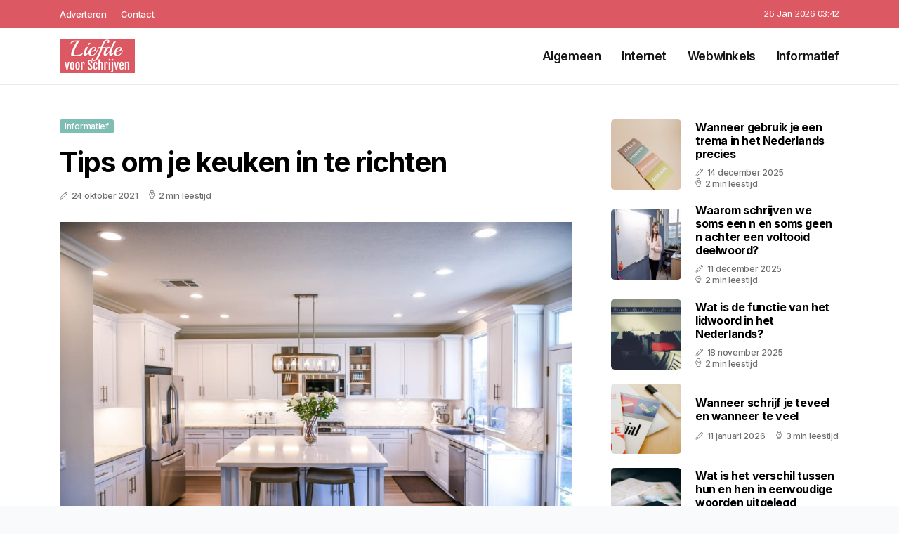

--- FILE ---
content_type: text/html; charset=UTF-8
request_url: https://www.liefdevoorschrijven.nl/tips-om-je-keuken-in-te-richten
body_size: 5301
content:
<!doctype html>
<html lang="nl">

<head>
  <meta charset="utf-8">
  <meta name="viewport" content="width=device-width, initial-scale=1">


  
  <!-- CSRF Token -->
  <meta name="csrf-token" content="2EMSLrjuH7k0VTn7pNLNzvEBdYrv1j7OpwMXXefY">
  <meta name="description" content="Ik ben Karolien, 48 jaar en enthousiast blogger. Ik heb liefde voor schrijven en doe dat dan ook over wat ik tegen kom, zowel online als offline. Heb jij een leuk idee voor mijn site? Laat een leuk berichtje achter.">
  <link rel='shortcut icon' type='image/x-icon'
    href="/media/favicons/liefdevoorschrijven.nl.ico" />

  <title>    Tips om je keuken in te richten - Liefdevoorschrijven.nl
</title>
</head>

<body class="mobile_nav_class jl-has-sidebar">
  <!-- Styles -->
  <link href="https://www.liefdevoorschrijven.nl/css/app.css" rel="stylesheet">

  <div class="options_layout_wrapper jl_clear_at jl_radius jl_none_box_styles jl_border_radiuss jl_en_day_night">
    <div class="options_layout_container full_layout_enable_front">
      <header
        class="header-wraper jl_header_magazine_style two_header_top_style header_layout_style3_custom jl_cus_top_share">
        <div class="header_top_bar_wrapper" style="background: #dc5863">
          <div class="container">
            <div class="row">
              <div class="col-md-12">
                <div class="menu-primary-container navigation_wrapper">
                  <ul id="jl_top_menu" class="jl_main_menu">
                    <li class="menu-item menu-item-4279"> <a href="https://www.liefdevoorschrijven.nl/adverteren">Adverteren<span
                          class="border-menu"></span></a>
                    </li>
                    <li class="menu-item menu-item-4275"> <a href="https://www.liefdevoorschrijven.nl/contact">Contact<span
                          class="border-menu"></span></a>
                    </li>
                  </ul>
                </div>
                <div class="jl_top_cus_social">
                  <div class="menu_mobile_share_wrapper"> <span
                      class="jl_hfollow">26 Jan 2026 03:42</span>
                  </div>
                </div>
              </div>
            </div>
          </div>
        </div>
        <!-- Start Main menu -->
        <div class="jl_blank_nav"></div>
        <div id="menu_wrapper" class="menu_wrapper jl_menu_sticky jl_stick">
          <div class="container">
            <div class="row">
              <div class="main_menu col-md-12">
                <div class="logo_small_wrapper_table">
                  <div class="logo_small_wrapper">
                    <!-- begin logo -->
                    <a class="logo_link" href="https://www.liefdevoorschrijven.nl">
                      <img class="jl_logo_n" src="https://www.liefdevoorschrijven.nl/media/logos/liefdevoorschrijven.png" alt="Liefdevoorschrijven.nl" />
                      <img class="jl_logo_w" src="https://www.liefdevoorschrijven.nl/media/logos/liefdevoorschrijven.png" alt="Liefdevoorschrijven.nl" />
                    </a>
                    <!-- end logo -->
                  </div>
                </div>
                <div class="search_header_menu jl_nav_mobile">
                  <div class="menu_mobile_icons d-block d-lg-none">
                    <div class="jlm_w"><span class="jlma"></span><span class="jlmb"></span><span
                        class="jlmc"></span>
                    </div>
                  </div>
                </div>
                <div class="menu-primary-container navigation_wrapper jl_cus_share_mnu">
                  <ul id="mainmenu" class="jl_main_menu">
                                          <li class="menu-item">
                        <a href="https://www.liefdevoorschrijven.nl/categorie/algemeen">Algemeen
                          <span class="border-menu"></span>
                        </a>
                      </li>
                                          <li class="menu-item">
                        <a href="https://www.liefdevoorschrijven.nl/categorie/internet">Internet
                          <span class="border-menu"></span>
                        </a>
                      </li>
                                          <li class="menu-item">
                        <a href="https://www.liefdevoorschrijven.nl/categorie/webwinkels">Webwinkels
                          <span class="border-menu"></span>
                        </a>
                      </li>
                                          <li class="menu-item">
                        <a href="https://www.liefdevoorschrijven.nl/categorie/informatief">Informatief
                          <span class="border-menu"></span>
                        </a>
                      </li>
                                      </ul>
                </div>
              </div>
            </div>
          </div>
        </div>
      </header>

      <div id="content_nav" class="jl_mobile_nav_wrapper">
        <div id="nav" class="jl_mobile_nav_inner">
          <div class="menu_mobile_icons mobile_close_icons closed_menu">
            <span class="jl_close_wapper">
              <span class="jl_close_1"></span>
              <span class="jl_close_2"></span>
            </span>
          </div>
          <ul id="mobile_menu_slide" class="menu_moble_slide">
            <li class="menu-item"> <a href="https://www.liefdevoorschrijven.nl">Home
                <span class="border-menu"></span></a>
            </li>
                          <li class="menu-item">
                <a href="https://www.liefdevoorschrijven.nl/categorie/algemeen">Algemeen
                  <span class="border-menu"></span>
                </a>
              </li>
                          <li class="menu-item">
                <a href="https://www.liefdevoorschrijven.nl/categorie/internet">Internet
                  <span class="border-menu"></span>
                </a>
              </li>
                          <li class="menu-item">
                <a href="https://www.liefdevoorschrijven.nl/categorie/webwinkels">Webwinkels
                  <span class="border-menu"></span>
                </a>
              </li>
                          <li class="menu-item">
                <a href="https://www.liefdevoorschrijven.nl/categorie/informatief">Informatief
                  <span class="border-menu"></span>
                </a>
              </li>
                      </ul>
        </div>
      </div>
      <div class="mobile_menu_overlay"></div>
            <div class="jl_home_bw">
            <section id="content_main" class="clearfix jl_spost">
        <div class="container">
            <div class="row main_content">
                <div class="col-md-8 loop-large-post" id="content">
                    <div class="widget_container content_page">
                        <!-- start post -->
                        <div class="post-2970 post type-post status-publish format-gallery has-post-thumbnail hentry category-business tag-inspiration tag-morning tag-tip tag-tutorial post_format-post-format-gallery"
                            id="post-2970">
                            <div class="single_section_content box blog_large_post_style">
                                <div class="jl_single_style2">
                                    <div
                                        class="single_post_entry_content single_bellow_left_align jl_top_single_title jl_top_title_feature">
                                        <span class="meta-category-small single_meta_category"><a
                                                class="post-category-color-text page_4"
                                                href="https://www.liefdevoorschrijven.nl/categorie/informatief">Informatief</a></span>
                                        <h1 class="single_post_title_main">Tips om je keuken in te richten</h1>
                                        <span class="jl_post_meta">
                                            <span class="post-date"><i
                                                    class="jli-pen"></i>24 oktober 2021</span>
                                            <span class="post-read-time"><i
                                                    class="jli-watch-2"></i>2 min leestijd</span>
                                    </div>
                                    <div class="jl_slide_wrap_s jl_clear_at">
                                        <img src="https://www.liefdevoorschrijven.nl/images/2724749?width=1000&amp;height=650"
                                            class=" attachment-sprasa_slider_grid_small size-sprasa_slider_grid_small wp-post-image"
                                            alt="Tips om je keuken in te richten" loading="lazy">
                                    </div>
                                </div>
                                <div class="post_content jl_content">
                                    <p><span style="color: black;">Ga je binnenkort verhuizen en wordt in deze woning een nieuwe keuken geplaatst? Heb je gekozen voor een nieuwe woning voor in je bestaande woning? Als jouw droomkeuken straks eenmaal geplaatst is, wordt het natuurlijk tijd om deze in te gaan richten. Een heerlijke uitdaging natuurlijk, waarbij het belangrijk is om dit inrichten zo praktisch mogelijk doen, maar gelijktijdig goed te letten op de stijl en de sfeer. Hoe je dit het beste aan kunt pakken? Wij hebben een aantal tips voor je!</span></p><h2><span style="color: black;">Denk na over de indeling</span></h2><p><span style="color: black;">Misschien heb je er nog nooit bij stil gestaan, maar in de keuken zijn er verschillende gebieden die je kunt onderscheiden. Zo is er een stuk van de keuken, waar je alles klaar gaat maken, denk hierbij aan de plek waar je fruit klaarmaakt, maar ook bijvoorbeeld het avondeten bereidt. Daarnaast heb je ‘natte plek’ waar je bijvoorbeeld borden af kunt spoelen, hier bevinden zich ook meestal de kraan en de wasbak. Daarnaast onderscheiden we ook nog de voorraadplekken en de plekken waar je spullen in bewaart die je niet vaak gebruikt. Denk vooraf dus goed na hoeveel ruimte je toe wilt kennen per bovenstaand gebied in je keuken. Je zult merken dat je hier later veel profijt van zult hebben!</span></p><h2><span style="color: black;">Kies je stijl</span></h2><p><span style="color: black;">Hou je van een landelijke stijl? Of juist meer een trendy, strakke stijl? Door bewust te kiezen voor een stijl, maak je het jezelf alleen maar gemakkelijker als het gaat om de inrichting. De keuken die je gekozen hebt, bepaalt natuurlijk voor een groot deel ook je interieurstijl. Als je hebt gekozen voor een neutrale keuken, kun je ook af en toe variëren qua stijl in je keuken. Dit geeft je de mogelijkheid om je keuken regelmatig om te toveren in een geheel nieuwe stijl!</span></p><h2><span style="color: black;">Ga voor accessoires met klasse</span></h2><p><span style="color: black;">Er zijn veel verschillende stijlen waar je uit kunt kiezen. Als het gaat om accessoires in je keuken, kun je bijvoorbeeld kiezen voor het merk </span><a href="https://berghoffworldwide.com/" rel="noopener noreferrer" target="_blank" style="color: black;">BergHOFF</a><span style="color: black;">. Een toonaangevend merk, dat zich onderscheid van andere merken door de gebruikersvriendelijkheid en de overtuigende designs. BergHOFF innoveert constant en dat zie je terug in de producten. Dit merk heeft als doel om mensen te laten genieten in de keuken. De kwaliteit van de accessoires is hoogwaardig, waardoor je hiermee ook nog eens kunt rekenen op een lange levensduur. Waardoor het aanschaffen van producten van BergHOFF ook nog eens prima investering is!</span></p>
                                </div>
                                <div class="clearfix"></div>
                                                                    <hr class="mt-5" />
                                    <div class="related-posts">
                                        <h4>Vergelijkbare artikelen</h4>
                                        <div class="single_related_post">
                                                                                            <div class="jl_m_right jl_m_list jl_m_img">
                                                    <div class="jl_m_right_w">
                                                        <div class="jl_m_right_img jl_radus_e">
                                                            <a href="https://www.liefdevoorschrijven.nl/wanneer-gebruik-je-ds-en-ts-bij-werkwoorden-in-een-raadseltekst">
                                                                <img width="500" height="350"
                                                                    src="https://www.liefdevoorschrijven.nl/images/5912586?width=500&amp;height=350"
                                                                    class="attachment-sprasa_slider_grid_small size-sprasa_slider_grid_small wp-post-image"
                                                                    alt="Wanneer gebruik je d’s en t’s bij werkwoorden in een raadseltekst" loading="lazy">
                                                            </a>
                                                        </div>
                                                        <div class="jl_m_right_content"> <span class="jl_f_cat"><a
                                                                    class="post-category-color-text page_4"
                                                                    href="https://www.liefdevoorschrijven.nl/categorie/informatief">Informatief</a></span>
                                                            <h2 class="entry-title"><a
                                                                    href="https://www.liefdevoorschrijven.nl/wanneer-gebruik-je-ds-en-ts-bij-werkwoorden-in-een-raadseltekst">Wanneer gebruik je d’s en t’s bij werkwoorden in een raadseltekst</a>
                                                            </h2>
                                                            <span class="jl_post_meta">
                                                                <span class="post-date"><i
                                                                        class="jli-pen"></i>1 december 2025</span>
                                                                <span class="post-read-time"><i
                                                                        class="jli-watch-2"></i>2 min
                                                                    leestijd</span>
                                                            </span>
                                                            <p>Waarom d’s en t’s in raadsels zo lastig zijn
Wie met liefde schrijft, ontdekt al snel hoe vaak je tw...</p>
                                                        </div>
                                                    </div>
                                                </div>
                                                                                            <div class="jl_m_right jl_m_list jl_m_img">
                                                    <div class="jl_m_right_w">
                                                        <div class="jl_m_right_img jl_radus_e">
                                                            <a href="https://www.liefdevoorschrijven.nl/nzeta-visum-nieuw-zeeland-regelen-lees-onze-tips">
                                                                <img width="500" height="350"
                                                                    src="https://www.liefdevoorschrijven.nl/images/346798?width=500&amp;height=350"
                                                                    class="attachment-sprasa_slider_grid_small size-sprasa_slider_grid_small wp-post-image"
                                                                    alt="NZeTA visum Nieuw-Zeeland regelen? Lees onze tips!" loading="lazy">
                                                            </a>
                                                        </div>
                                                        <div class="jl_m_right_content"> <span class="jl_f_cat"><a
                                                                    class="post-category-color-text page_4"
                                                                    href="https://www.liefdevoorschrijven.nl/categorie/informatief">Informatief</a></span>
                                                            <h2 class="entry-title"><a
                                                                    href="https://www.liefdevoorschrijven.nl/nzeta-visum-nieuw-zeeland-regelen-lees-onze-tips">NZeTA visum Nieuw-Zeeland regelen? Lees onze tips!</a>
                                                            </h2>
                                                            <span class="jl_post_meta">
                                                                <span class="post-date"><i
                                                                        class="jli-pen"></i>10 augustus 2022</span>
                                                                <span class="post-read-time"><i
                                                                        class="jli-watch-2"></i>2 min
                                                                    leestijd</span>
                                                            </span>
                                                            <p>Nu de hele wereld weer open gaat durven steeds meer mensen ook weer langere reizen te maken zoals bi...</p>
                                                        </div>
                                                    </div>
                                                </div>
                                                                                            <div class="jl_m_right jl_m_list jl_m_img">
                                                    <div class="jl_m_right_w">
                                                        <div class="jl_m_right_img jl_radus_e">
                                                            <a href="https://www.liefdevoorschrijven.nl/ondernemer-hier-moet-je-rekening-mee-houden-bij-ziekteverzuim">
                                                                <img width="500" height="350"
                                                                    src="https://www.liefdevoorschrijven.nl/images/4113974?width=500&amp;height=350"
                                                                    class="attachment-sprasa_slider_grid_small size-sprasa_slider_grid_small wp-post-image"
                                                                    alt="Ondernemer? Hier moet je rekening mee houden bij ziekteverzuim" loading="lazy">
                                                            </a>
                                                        </div>
                                                        <div class="jl_m_right_content"> <span class="jl_f_cat"><a
                                                                    class="post-category-color-text page_4"
                                                                    href="https://www.liefdevoorschrijven.nl/categorie/informatief">Informatief</a></span>
                                                            <h2 class="entry-title"><a
                                                                    href="https://www.liefdevoorschrijven.nl/ondernemer-hier-moet-je-rekening-mee-houden-bij-ziekteverzuim">Ondernemer? Hier moet je rekening mee houden bij ziekteverzuim</a>
                                                            </h2>
                                                            <span class="jl_post_meta">
                                                                <span class="post-date"><i
                                                                        class="jli-pen"></i>15 december 2022</span>
                                                                <span class="post-read-time"><i
                                                                        class="jli-watch-2"></i>2 min
                                                                    leestijd</span>
                                                            </span>
                                                            <p>Heb je een onderneming en heb je mensen in dienst? Dan is de kans zeer groot dat je weleens te maken...</p>
                                                        </div>
                                                    </div>
                                                </div>
                                                                                    </div>
                                    </div>
                                                            </div>
                        </div>
                        <!-- end post -->
                        <div class="brack_space"></div>
                    </div>
                </div>
                <div class="col-md-4" id="sidebar">
                    <div class="jl_sidebar_w">
                        <div class="widget post_list_widget">
  <div class="widget_jl_wrapper">
    <div class="ettitle">
      <div class="widget-title">
              </div>
    </div>
    <div class="bt_post_widget">
            <div class="jl_m_right jl_sm_list jl_ml jl_clear_at">
        <div class="jl_m_right_w">
          <div class="jl_m_right_img jl_radus_e">
            <a href="https://www.liefdevoorschrijven.nl/wanneer-gebruik-je-een-trema-in-het-nederlands-precies-8IEt">
              <img width="120" height="120" src="https://www.liefdevoorschrijven.nl/images/5650018?width=120&amp;height=120"
                class="attachment-sprasa_small_feature size-sprasa_small_feature wp-post-image" alt="Wanneer gebruik je een trema in het Nederlands precies" loading="lazy">
            </a>
          </div>
          <div class="jl_m_right_content">
            <h2 class="entry-title"><a href="https://www.liefdevoorschrijven.nl/wanneer-gebruik-je-een-trema-in-het-nederlands-precies-8IEt">Wanneer gebruik je een trema in het Nederlands precies</a></h2>
            <span class="jl_post_meta">
              <span class="post-date"><i class="jli-pen"></i>14 december 2025</span>
              <span class="post-read-time"><i class="jli-watch-2"></i>2 min leestijd</span>
            </span>
          </div>
        </div>
      </div>
            <div class="jl_m_right jl_sm_list jl_ml jl_clear_at">
        <div class="jl_m_right_w">
          <div class="jl_m_right_img jl_radus_e">
            <a href="https://www.liefdevoorschrijven.nl/waarom-schrijven-we-soms-een-n-en-soms-geen-n-achter-een-voltooid-deelwoord">
              <img width="120" height="120" src="https://www.liefdevoorschrijven.nl/images/6503155?width=120&amp;height=120"
                class="attachment-sprasa_small_feature size-sprasa_small_feature wp-post-image" alt="Waarom schrijven we soms een n en soms geen n achter een voltooid deelwoord?" loading="lazy">
            </a>
          </div>
          <div class="jl_m_right_content">
            <h2 class="entry-title"><a href="https://www.liefdevoorschrijven.nl/waarom-schrijven-we-soms-een-n-en-soms-geen-n-achter-een-voltooid-deelwoord">Waarom schrijven we soms een n en soms geen n achter een voltooid deelwoord?</a></h2>
            <span class="jl_post_meta">
              <span class="post-date"><i class="jli-pen"></i>11 december 2025</span>
              <span class="post-read-time"><i class="jli-watch-2"></i>2 min leestijd</span>
            </span>
          </div>
        </div>
      </div>
            <div class="jl_m_right jl_sm_list jl_ml jl_clear_at">
        <div class="jl_m_right_w">
          <div class="jl_m_right_img jl_radus_e">
            <a href="https://www.liefdevoorschrijven.nl/wat-is-de-functie-van-het-lidwoord-in-het-nederlands">
              <img width="120" height="120" src="https://www.liefdevoorschrijven.nl/images/1841204?width=120&amp;height=120"
                class="attachment-sprasa_small_feature size-sprasa_small_feature wp-post-image" alt="Wat is de functie van het lidwoord in het Nederlands?" loading="lazy">
            </a>
          </div>
          <div class="jl_m_right_content">
            <h2 class="entry-title"><a href="https://www.liefdevoorschrijven.nl/wat-is-de-functie-van-het-lidwoord-in-het-nederlands">Wat is de functie van het lidwoord in het Nederlands?</a></h2>
            <span class="jl_post_meta">
              <span class="post-date"><i class="jli-pen"></i>18 november 2025</span>
              <span class="post-read-time"><i class="jli-watch-2"></i>2 min leestijd</span>
            </span>
          </div>
        </div>
      </div>
            <div class="jl_m_right jl_sm_list jl_ml jl_clear_at">
        <div class="jl_m_right_w">
          <div class="jl_m_right_img jl_radus_e">
            <a href="https://www.liefdevoorschrijven.nl/wanneer-schrijf-je-teveel-en-wanneer-te-veel">
              <img width="120" height="120" src="https://www.liefdevoorschrijven.nl/images/4943722?width=120&amp;height=120"
                class="attachment-sprasa_small_feature size-sprasa_small_feature wp-post-image" alt="Wanneer schrijf je teveel en wanneer te veel" loading="lazy">
            </a>
          </div>
          <div class="jl_m_right_content">
            <h2 class="entry-title"><a href="https://www.liefdevoorschrijven.nl/wanneer-schrijf-je-teveel-en-wanneer-te-veel">Wanneer schrijf je teveel en wanneer te veel</a></h2>
            <span class="jl_post_meta">
              <span class="post-date"><i class="jli-pen"></i>11 januari 2026</span>
              <span class="post-read-time"><i class="jli-watch-2"></i>3 min leestijd</span>
            </span>
          </div>
        </div>
      </div>
            <div class="jl_m_right jl_sm_list jl_ml jl_clear_at">
        <div class="jl_m_right_w">
          <div class="jl_m_right_img jl_radus_e">
            <a href="https://www.liefdevoorschrijven.nl/wat-is-het-verschil-tussen-hun-en-hen-in-eenvoudige-woorden-uitgelegd">
              <img width="120" height="120" src="https://www.liefdevoorschrijven.nl/images/5408854?width=120&amp;height=120"
                class="attachment-sprasa_small_feature size-sprasa_small_feature wp-post-image" alt="Wat is het verschil tussen hun en hen in eenvoudige woorden uitgelegd" loading="lazy">
            </a>
          </div>
          <div class="jl_m_right_content">
            <h2 class="entry-title"><a href="https://www.liefdevoorschrijven.nl/wat-is-het-verschil-tussen-hun-en-hen-in-eenvoudige-woorden-uitgelegd">Wat is het verschil tussen hun en hen in eenvoudige woorden uitgelegd</a></h2>
            <span class="jl_post_meta">
              <span class="post-date"><i class="jli-pen"></i>4 december 2025</span>
              <span class="post-read-time"><i class="jli-watch-2"></i>2 min leestijd</span>
            </span>
          </div>
        </div>
      </div>
          </div>
  </div>
</div>                    </div>
                </div>
            </div>
        </div>
    </section>
      </div>
      <!-- Start footer -->
      <footer id="footer-container" class="jl_footer_act enable_footer_columns_dark"
        style="background: #dc5863; border-color: #dc5863">
        <div class="footer-columns">
          <div class="container">
            <div class="row">
              <div class="col-md-4">
                <div id="sprasa_about_us_widget-2" class="widget jellywp_about_us_widget">
                  <div class="widget_jl_wrapper">
                    <div class="ettitle">
                      <div class="widget-title">
                        <h2 class="jl_title_c">Liefdevoorschrijven.nl</h2>
                      </div>
                    </div>
                    <div class="jellywp_about_us_widget_wrapper float-none">
                      <p class="float-none">Ik ben Karolien, 48 jaar en enthousiast blogger. Ik heb liefde voor schrijven en doe dat dan ook over wat ik tegen kom, zowel online als offline. Heb jij een leuk idee voor mijn site? Laat een leuk berichtje achter.</p>
                    </div>
                    <div class="mt-2">
                      <a href="https://www.liefdevoorschrijven.nl/sitemap" class="font-weight-bold">Sitemap</a>
                      <a href="https://www.liefdevoorschrijven.nl/contact" class="font-weight-bold ml-3">Contact</a>
                    </div>
                  </div>
                </div>
              </div>
              <div class="col-md-4">
                <div id="sprasa_about_us_widget-2" class="widget jellywp_about_us_widget">
                  <div class="widget_jl_wrapper">
                    <div class="ettitle">
                      <div class="widget-title">
                        <h2 class="jl_title_c">Nieuwe artikelen</h2>
                      </div>
                    </div>
                    <div class="jellywp_about_us_widget_wrapper">
                      <div class="bt_post_widget">
                                                                          <div class="jl_m_right jl_sm_list jl_ml jl_clear_at">
                            <div class="jl_m_right_w">
                              <div class="jl_m_right_img jl_radus_e" style="flex: 0 0 65px;">
                                <a href="https://www.liefdevoorschrijven.nl/wat-is-het-verschil-tussen-als-en-wanneer">
                                  <img width="120" height="120"
                                    src="https://www.liefdevoorschrijven.nl/images/5336919?width=120&amp;height=120"
                                    class="attachment-sprasa_small_feature size-sprasa_small_feature wp-post-image"
                                    alt="Wat is het verschil tussen als en wanneer" loading="lazy">
                                </a>
                              </div>
                              <div class="jl_m_right_content">
                                <h2 class="entry-title"><a
                                    href="https://www.liefdevoorschrijven.nl/wat-is-het-verschil-tussen-als-en-wanneer">Wat is het verschil tussen als en wanneer</a></h2>
                                <span class="jl_post_meta">
                                  <span class="post-date text-white"><i
                                      class="jli-pen"></i>24 januari 2026</span>
                                </span>
                              </div>
                            </div>
                          </div>
                                                  <div class="jl_m_right jl_sm_list jl_ml jl_clear_at">
                            <div class="jl_m_right_w">
                              <div class="jl_m_right_img jl_radus_e" style="flex: 0 0 65px;">
                                <a href="https://www.liefdevoorschrijven.nl/wanneer-gebruik-je-liggen-en-wanneer-leggen">
                                  <img width="120" height="120"
                                    src="https://www.liefdevoorschrijven.nl/images/1257860?width=120&amp;height=120"
                                    class="attachment-sprasa_small_feature size-sprasa_small_feature wp-post-image"
                                    alt="Wanneer gebruik je liggen en wanneer leggen" loading="lazy">
                                </a>
                              </div>
                              <div class="jl_m_right_content">
                                <h2 class="entry-title"><a
                                    href="https://www.liefdevoorschrijven.nl/wanneer-gebruik-je-liggen-en-wanneer-leggen">Wanneer gebruik je liggen en wanneer leggen</a></h2>
                                <span class="jl_post_meta">
                                  <span class="post-date text-white"><i
                                      class="jli-pen"></i>23 januari 2026</span>
                                </span>
                              </div>
                            </div>
                          </div>
                                                  <div class="jl_m_right jl_sm_list jl_ml jl_clear_at">
                            <div class="jl_m_right_w">
                              <div class="jl_m_right_img jl_radus_e" style="flex: 0 0 65px;">
                                <a href="https://www.liefdevoorschrijven.nl/wat-is-het-verschil-tussen-kennen-en-kunnen">
                                  <img width="120" height="120"
                                    src="https://www.liefdevoorschrijven.nl/images/6517214?width=120&amp;height=120"
                                    class="attachment-sprasa_small_feature size-sprasa_small_feature wp-post-image"
                                    alt="Wat is het verschil tussen kennen en kunnen" loading="lazy">
                                </a>
                              </div>
                              <div class="jl_m_right_content">
                                <h2 class="entry-title"><a
                                    href="https://www.liefdevoorschrijven.nl/wat-is-het-verschil-tussen-kennen-en-kunnen">Wat is het verschil tussen kennen en kunnen</a></h2>
                                <span class="jl_post_meta">
                                  <span class="post-date text-white"><i
                                      class="jli-pen"></i>19 januari 2026</span>
                                </span>
                              </div>
                            </div>
                          </div>
                                              </div>
                    </div>
                  </div>
                </div>
              </div>
              <div class="col-md-4">
                <div id="sprasa_about_us_widget-2" class="widget jellywp_about_us_widget">
                  <div class="widget_jl_wrapper">
                    <div class="ettitle">
                      <div class="widget-title">
                        <h2 class="jl_title_c">Categorieën</h2>
                      </div>
                    </div>
                    <div class="wrapper_category_image">
                      <div class="category_image_wrapper_main">
                                                                          <div class="jl_cat_img_w w-100">
                            <div class="jl_cat_img_c"><a class="category_image_link"
                                href="https://www.liefdevoorschrijven.nl/categorie/algemeen"></a>
                              <div
                                class="category_image_bg_image jl_f_img_bg post-category-color-text page_1">
                              </div>
                              <span class="jl_cm_overlay">
                                <span class="jl_cm_name">Algemeen</span>
                                <span class="jl_cm_count">265 Artikelen</span>
                              </span>
                            </div>
                          </div>
                                                  <div class="jl_cat_img_w w-100">
                            <div class="jl_cat_img_c"><a class="category_image_link"
                                href="https://www.liefdevoorschrijven.nl/categorie/webwinkels"></a>
                              <div
                                class="category_image_bg_image jl_f_img_bg post-category-color-text page_3">
                              </div>
                              <span class="jl_cm_overlay">
                                <span class="jl_cm_name">Webwinkels</span>
                                <span class="jl_cm_count">51 Artikelen</span>
                              </span>
                            </div>
                          </div>
                                                  <div class="jl_cat_img_w w-100">
                            <div class="jl_cat_img_c"><a class="category_image_link"
                                href="https://www.liefdevoorschrijven.nl/categorie/internet"></a>
                              <div
                                class="category_image_bg_image jl_f_img_bg post-category-color-text page_2">
                              </div>
                              <span class="jl_cm_overlay">
                                <span class="jl_cm_name">Internet</span>
                                <span class="jl_cm_count">35 Artikelen</span>
                              </span>
                            </div>
                          </div>
                                              </div>
                    </div>
                  </div>
                </div>
              </div>
            </div>
          </div>
        </div>
      </footer>
      <!-- End footer -->
      <div id="go-top"> <a href="#go-top"><i class="jli-up-chevron"></i></a>
      </div>
    </div>
  </div>

  <!-- Scripts -->
  <script src="https://www.liefdevoorschrijven.nl/js/app.js" defer></script>
  <script src="https://www.google.com/recaptcha/api.js"></script>
  </body>

</html>
